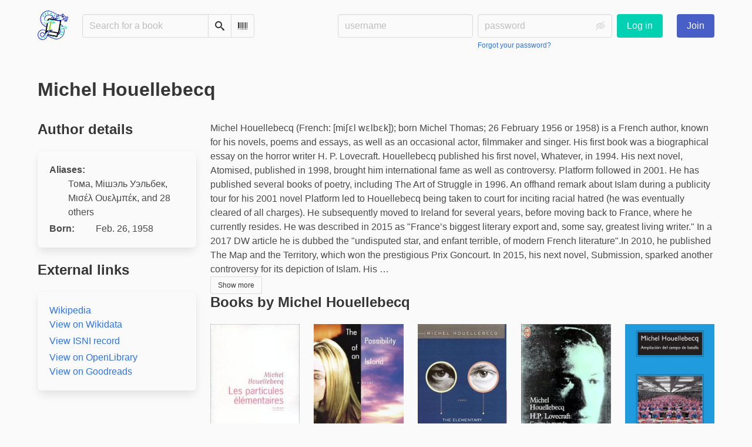

--- FILE ---
content_type: text/html; charset=utf-8
request_url: https://bookwyrm.social/author/2874/s/michel-houellebecq
body_size: 9383
content:





<!DOCTYPE html>
<html lang="en">
<head>
    <title>Michel Houellebecq - BookWyrm</title>
    <meta name="viewport" content="width=device-width, initial-scale=1">
    <link href="https://bookwyrm-social.sfo3.digitaloceanspaces.com/static/css/themes/bookwyrm-light.css" rel="stylesheet" type="text/css" />

    <link rel="search" type="application/opensearchdescription+xml" href="/opensearch.xml" title="BookWyrm search" />

    <link rel="shortcut icon" type="image/x-icon" href="https://bookwyrm-social.sfo3.digitaloceanspaces.com/images/logos/886fa857d5f6b7e9.png">
    <link rel="apple-touch-icon" href="https://bookwyrm-social.sfo3.digitaloceanspaces.com/static/images/logo.png">
    <link rel="manifest" href="/manifest.json" />

    
        



    <meta name="twitter:card" content="summary_large_image">
    <meta name="twitter:image" content="https://bookwyrm-social.sfo3.digitaloceanspaces.com/images/previews/logos/1-d66e8519-390f-4ad7-899d-f23c23e2b53a.jpg">
    <meta name="og:image" content="https://bookwyrm-social.sfo3.digitaloceanspaces.com/images/previews/logos/1-d66e8519-390f-4ad7-899d-f23c23e2b53a.jpg">


<meta name="twitter:title" content="BookWyrm">
<meta name="og:title" content="BookWyrm">


<meta name="twitter:description" content="None">
<meta name="og:description" content="None">
    

    
</head>
<body>

<nav class="navbar" aria-label="main navigation">
    <div class="container">
        
        
        <div class="navbar-brand">
            <a class="navbar-item" href="/">
                <img class="image logo" src="https://bookwyrm-social.sfo3.digitaloceanspaces.com/static/images/logo-small.png" alt="BookWyrm home page" loading="lazy" decoding="async">
            </a>
            <form class="navbar-item column is-align-items-start pt-5" action="/search">
                <div class="field has-addons">
                    <div class="control">
                        
                            
                        
                        <input aria-label="Search for a book" id="tour-search" class="input" type="text" name="q" placeholder="Search for a book" value="" spellcheck="false">
                    </div>
                    <div class="control">
                        <button class="button" type="submit">
                            <span class="icon icon-search" title="Search">
                                <span class="is-sr-only">Search</span>
                            </span>
                        </button>
                    </div>
                    <div class="control">
                        <button class="button" type="button" data-modal-open="barcode-scanner-modal">
                            <span class="icon icon-barcode" title="Scan Barcode" id="tour-barcode">
                                <span class="is-sr-only">Scan Barcode</span>
                            </span>
                        </button>
                    </div>
                </div>
            </form>
            

<div class="modal " id="barcode-scanner-modal">
    <div class="modal-background" data-modal-close></div>
    <div class="modal-card" role="dialog" aria-modal="true" tabindex="-1" aria-described-by="barcode-scanner-modal_header">
        <header class="modal-card-head">
            <h2 class="modal-card-title mb-0" id="barcode-scanner-modal_header">
                
    
        Scan Barcode
    

            </h2>
            <button
                type="button"
                class="delete"
                aria-label="Close"
                data-modal-close
            ></button>
        </header>

        
        <section class="modal-card-body">
            
    <div class="block">
        <div id="barcode-scanner"></div>
    </div>

    <div id="barcode-camera-list" class="select is-small">
        <select>
        </select>
    </div>
    <template id="barcode-grant-access">
        <span class="icon icon-lock"></span>
        <span class="is-size-5">Requesting camera...</span><br/>
        <span>Grant access to the camera to scan a book's barcode.</span>
    </template>
    <template id="barcode-access-denied">
        <span class="icon icon-warning"></span>
        <span class="is-size-5">Access denied</span><br/>
        <span>Could not access camera</span>
    </template>
    <template id="barcode-scanning">
        <span class="icon icon-barcode"></span>
        <span class="is-size-5">Scanning...</span><br/>
        <span>Align your book's barcode with the camera.</span><span class="isbn"></span>
    </template>
    <template id="barcode-found">
        <span class="icon icon-check"></span>
        <span class="is-size-5">ISBN scanned</span><br/>
        Searching for book: <span class="isbn"></span>...
    </template>
    <div id="barcode-status" class="block"></div>

        </section>
        <footer class="modal-card-foot">
            
    <button class="button" type="button" data-modal-close>Cancel</button>

        </footer>
        
    </div>
    <button
        type="button"
        class="modal-close is-large"
        aria-label="Close"
        data-modal-close
    ></button>
</div>


            <button
                type="button"
                tabindex="0"
                class="navbar-burger pulldown-menu my-4 is-flex-touch is-align-items-center is-justify-content-center"
                data-controls="main_nav"
                aria-expanded="false"
                aria-label="Main navigation menu"
            >
                <i class="icon-dots-three-vertical" aria-hidden="true"></i>

                <strong
                    class="is-hidden  tag is-small px-1"
                    data-poll-wrapper
                >
                    <span class="is-sr-only">Notifications</span>
                    <strong data-poll="notifications" class="has-text-white">
                        
                    </strong>
                </strong>
            </button>
        </div>
        <div class="navbar-menu" id="main_nav">
            <div class="navbar-start" id="tour-navbar-start">
                
            </div>

            <div class="navbar-end">
            
                <div class="navbar-item pt-5 pb-0">
                    
                    <div class="columns">
                        <div class="column">
                            <form name="login" method="post" action="/login?next=/author/2874/s/michel-houellebecq">
                                <input type="hidden" name="csrfmiddlewaretoken" value="zFW9iBqBVrvKVYTd6x0mEfPdiovfO1WRpKhzXhj2z7s7JRvcyNis9tGlEkwvfrMd">
                                <div class="columns is-variable is-1">
                                    <div class="column">
                                        <label class="is-sr-only" for="id_localname">Username:</label>
                                        <input type="text" name="localname" maxlength="150" class="input" required="" id="id_localname" placeholder="username">
                                    </div>
                                    <div class="column">
                                        <label class="is-sr-only" for="id_password">Password:</label>
                                        <div class="control has-icons-right">
                                            <input type="password" name="password" maxlength="128" class="input" required="" id="id_password" placeholder="password">
                                            <span data-password-icon data-for="id_password" class="icon is-right is-clickable">
                                                <button type="button" aria-controls="id_password" class="icon-eye-blocked" title="Show/Hide password"></button>
                                            </span>
                                        </div>
                                        <p class="help"><a href="/password-reset">Forgot your password?</a></p>
                                    </div>
                                    <div class="column is-narrow">
                                        <button class="button is-primary" type="submit">Log in</button>
                                    </div>
                                </div>
                            </form>
                        </div>
                        
                        <div class="column is-narrow">
                            <a href="/" class="button is-link">
                                Join
                            </a>
                        </div>
                        
                    </div>
                    
                </div>
                
            </div>
        </div>
        
        
    </div>
</nav>



<main class="section is-flex-grow-1">
    <div class="container">
        
            
            
            
<div class="block">
    <div class="columns is-mobile">
        <div class="column">
            <h1 class="title">Michel Houellebecq</h1>
        </div>
        
    </div>
</div>

<div class="block columns" itemscope itemtype="https://schema.org/Person">
    <meta itemprop="name" content="Michel Houellebecq">

    
    
    
    <div class="column is-3">
        
        <section class="block content">
            <h2 class="title is-4">Author details</h2>
            <dl class="box">
                
                <div class="is-flex is-flex-wrap-wrap mr-1">
                    <dt class="has-text-weight-bold mr-1">Aliases:</dt>
                    <dd>
                        <details><summary><span
            itemprop="alternateName"
        >Тома</span>, 
    
        <span
            itemprop="alternateName"
        >Мішэль Уэльбек</span>, 
    
        <span
            itemprop="alternateName"
        >Μισέλ Ουελμπέκ</span>, and 28 others
        
    
    </summary><span
        itemprop="alternateName"
    >میشێل وێلبێک</span>, 
    
    <span
        itemprop="alternateName"
    >میشل ولبک</span>, 
    
    <span
        itemprop="alternateName"
    >米歇尔·维勒贝克</span>, 
    
    <span
        itemprop="alternateName"
    >Mişel Uelbek</span>, 
    
    <span
        itemprop="alternateName"
    >Michael Houellebecq</span>, 
    
    <span
        itemprop="alternateName"
    >מישל וולבק</span>, 
    
    <span
        itemprop="alternateName"
    >Michel</span>, 
    
    <span
        itemprop="alternateName"
    >Միշել Ուելբեք</span>, 
    
    <span
        itemprop="alternateName"
    >Mïşelʹ Wélʹbek</span>, 
    
    <span
        itemprop="alternateName"
    >ميشال ويلبك</span>, 
    
    <span
        itemprop="alternateName"
    >ミシェル・ウエルベック</span>, 
    
    <span
        itemprop="alternateName"
    >ミシェル ウエルベック</span>, 
    
    <span
        itemprop="alternateName"
    >미셸 우엘벡</span>, 
    
    <span
        itemprop="alternateName"
    >Мишель Уэльбек</span>, 
    
    <span
        itemprop="alternateName"
    >Мішель Уельбек</span>, 
    
    <span
        itemprop="alternateName"
    >Thomas</span>, 
    
    <span
        itemprop="alternateName"
    >미셸우엘벡</span>, 
    
    <span
        itemprop="alternateName"
    >مىيشەل ۋەلبەك</span>, 
    
    <span
        itemprop="alternateName"
    >ਮੀਸ਼ੇਲ ਵੇਲਬੇਕ</span>, 
    
    <span
        itemprop="alternateName"
    >Michel Thomas</span>, 
    
    <span
        itemprop="alternateName"
    >Michel Houellebecq</span>, 
    
    <span
        itemprop="alternateName"
    >Mīšīl Wīlbīk</span>, 
    
    <span
        itemprop="alternateName"
    >മൈക്കൽ ഹൂലെബെക്ക്</span>, 
    
    <span
        itemprop="alternateName"
    >Mīšāl Wīlibīk</span>, 
    
    <span
        itemprop="alternateName"
    >Мишел Уелбек</span>, 
    
    <span
        itemprop="alternateName"
    >მიშელ უელბეკი</span>, 
    
    <span
        itemprop="alternateName"
    >Mišelʹ Uėlʹbek</span>, 
    
    <span
        itemprop="alternateName"
    >Mišels Velbeks</span></details>

                    </dd>
                </div>
                

                
                <div class="is-flex mt-1">
                    <dt class="has-text-weight-bold mr-1">Born:</dt>
                    <dd itemprop="birthDate">Feb. 26, 1958</dd>
                </div>
                

                
            </dl>
        </section>
        

        
        <section>
            <h2 class="title is-4">External links</h2>
            <div class="box">
                
                <div>
                    <a itemprop="sameAs" href="https://ar.wikipedia.org/wiki/ميشال_ويلبك" rel="nofollow noopener noreferrer" target="_blank">
                        Wikipedia
                    </a>
                </div>
                

                
                <div>
                    <a itemprop="sameAs" href="https://www.wikidata.org/wiki/Q103114" rel="nofollow noopener noreferrer" target="_blank">
                        View on Wikidata
                    </a>
                </div>
                 

                

                
                <div class="mt-1">
                    <a itemprop="sameAs" href="https://isni.org/isni/000000012137320X" rel="nofollow noopener noreferrer" target="_blank">
                        View ISNI record
                    </a>
                </div>
                

                

                
                
                <div class="mt-1 is-flex">
                    <a class="mr-3" itemprop="sameAs" href="https://openlibrary.org/authors/OL300477A" target="_blank" rel="nofollow noopener noreferrer">
                        View on OpenLibrary
                    </a>
                    
                </div>
                

                

                

                
                <div>
                    <a itemprop="sameAs" href="https://www.goodreads.com/author/show/32878" target="_blank" rel="nofollow noopener noreferrer">
                        View on Goodreads
                    </a>
                </div>
                
            </div>
        </section>
        
    </div>
    

    <div class="column">
        
        





    
        
            
                
                    <div id="hide_full_038d137cc-5759-4cad-8dbd-3defd8003aa9">
                        <div class="content" id="trimmed_038d137cc-5759-4cad-8dbd-3defd8003aa9">
                            <div dir="auto" class="preserve-whitespace"><p>Michel Houellebecq (French: [miʃɛl wɛlbɛk]); born Michel Thomas; 26 February 1956 or 1958) is a French author, known for his novels, poems and essays, as well as an occasional actor, filmmaker and singer. His first book was a biographical essay on the horror writer H. P. Lovecraft. Houellebecq published his first novel, Whatever, in 1994. His next novel, Atomised, published in 1998, brought him international fame as well as controversy. Platform followed in 2001. He has published several books of poetry, including The Art of Struggle in 1996. An offhand remark about Islam during a publicity tour for his 2001 novel Platform led to Houellebecq being taken to court for inciting racial hatred (he was eventually cleared of all charges). He subsequently moved to Ireland for several years, before moving back to France, where he currently resides. He was described in 2015 as &quot;France’s biggest literary export and, some say, greatest living writer.&quot; In a 2017 DW article he is dubbed the &quot;undisputed star, and enfant terrible, of modern French literature&quot;.In 2010, he published The Map and the Territory, which won the prestigious Prix Goncourt. In 2015, his next novel, Submission, sparked another controversy for its depiction of Islam. His …</p></div>

                            <div>
                            
                                
                                

<button
    
        type="button"
    
    class="button is-small hide-active"
    data-controls="full_038d137cc-5759-4cad-8dbd-3defd8003aa9"
    
    
    
    aria-pressed="false"
    
    >

    
    <span>Show more</span>
    
</button>



                            
                            </div>
                        </div>
                    </div>
                    
                    <div id="full_038d137cc-5759-4cad-8dbd-3defd8003aa9" class="is-hidden">
                        <div class="content">
                            <div
                                dir="auto"
                                class="preserve-whitespace"
                                
                            >
                                <p>Michel Houellebecq (French: [miʃɛl wɛlbɛk]); born Michel Thomas; 26 February 1956 or 1958) is a French author, known for his novels, poems and essays, as well as an occasional actor, filmmaker and singer.
His first book was a biographical essay on the horror writer H. P. Lovecraft. Houellebecq published his first novel, Whatever, in 1994. His next novel, Atomised, published in 1998, brought him international fame as well as controversy. Platform followed in 2001. He has published several books of poetry, including The Art of Struggle in 1996.
An offhand remark about Islam during a publicity tour for his 2001 novel Platform led to Houellebecq being taken to court for inciting racial hatred (he was eventually cleared of all charges). He subsequently moved to Ireland for several years, before moving back to France, where he currently resides. He was described in 2015 as "France’s biggest literary export and, some say, greatest living writer." In a 2017 DW article he is dubbed the "undisputed star, and enfant terrible, of modern French literature".In 2010, he published The Map and the Territory, which won the prestigious Prix Goncourt. In 2015, his next novel, Submission, sparked another controversy for its depiction of Islam. His latest novel, Serotonin, was published in 2019.</p>
                            </div>

                            <div>
                                
                                

<button
    
        type="button"
    
    class="button is-small hide-inactive"
    data-controls="full_038d137cc-5759-4cad-8dbd-3defd8003aa9"
    
    
    
    aria-pressed="false"
    
    >

    
    <span>Show less</span>
    
</button>



                            </div>
                        </div>
                    </div>
                    
                
            
        
    


        

        <h2 class="title is-4">Books by Michel Houellebecq</h2>
        <div class="columns is-multiline is-mobile">
        
        
            <div class="column is-one-fifth-tablet is-half-mobile is-flex is-flex-direction-column">
                <div class="is-flex-grow-1 mb-3">
                    



    
        <a href="/book/18569/s/les-particules-élémentaires">
            <picture class="cover-container is-w-l-mobile is-w-auto align to-b to-l"><img
                alt="Michel Houellebecq: Les particules élémentaires (French language, 1998, Flammarion)"
                class="book-cover"
                itemprop="thumbnailUrl"
                src="https://bookwyrm-social.sfo3.digitaloceanspaces.com/images/covers/970997-M_i77vvSH.jpg"
            ></picture>

        </a>

        <span class="stars tag"><button type="button" data-controls="rating-0d8a9c412-727e-4399-a2d9-323217969ffb" id="rating-button-0d8a9c412-727e-4399-a2d9-323217969ffb" aria-pressed="false" data-disappear><em>Show rating </em></button><span class="is-hidden" id="rating-0d8a9c412-727e-4399-a2d9-323217969ffb"><span class="is-sr-only">
                3 stars
            </span><span
                    class="
                        icon is-small mr-1
                        icon-star-full
                    "
                    aria-hidden="true"
                ></span><span
                    class="
                        icon is-small mr-1
                        icon-star-full
                    "
                    aria-hidden="true"
                ></span><span
                    class="
                        icon is-small mr-1
                        icon-star-full
                    "
                    aria-hidden="true"
                ></span><span
                    class="
                        icon is-small mr-1
                        icon-star-empty
                    "
                    aria-hidden="true"
                ></span><span
                    class="
                        icon is-small mr-1
                        icon-star-empty
                    "
                    aria-hidden="true"
                ></span></span></span>


        <h3 class="title is-6">
            <a href="/book/18569/s/les-particules-élémentaires">Les particules élémentaires</a>
        </h3>

        
            <p class="subtitle is-6">
                by
                <a
        href="/author/2874/s/michel-houellebecq"
        class="author "
        itemprop="author"
        itemscope
        itemtype="https://schema.org/Thing"
    ><span
        itemprop="name"
        >Michel Houellebecq</span></a>

            </p>
        
    


                </div>
                




            </div>
        
        
        
            <div class="column is-one-fifth-tablet is-half-mobile is-flex is-flex-direction-column">
                <div class="is-flex-grow-1 mb-3">
                    



    
        <a href="/book/29542/s/the-possibility-of-an-island">
            <picture class="cover-container is-w-l-mobile is-w-auto align to-b to-l"><img
                alt="Michel Houellebecq: The possibility of an island (2006, Alfred A. Knopf)"
                class="book-cover"
                itemprop="thumbnailUrl"
                src="https://bookwyrm-social.sfo3.digitaloceanspaces.com/images/covers/167117-M_DmIqFGc.jpg"
            ></picture>

        </a>

        <span class="stars tag"><button type="button" data-controls="rating-0c88a80bd-0dd9-4532-95c5-be800a136447" id="rating-button-0c88a80bd-0dd9-4532-95c5-be800a136447" aria-pressed="false" data-disappear><em>Show rating </em></button><span class="is-hidden" id="rating-0c88a80bd-0dd9-4532-95c5-be800a136447"><span class="is-sr-only">
                4 stars
            </span><span
                    class="
                        icon is-small mr-1
                        icon-star-full
                    "
                    aria-hidden="true"
                ></span><span
                    class="
                        icon is-small mr-1
                        icon-star-full
                    "
                    aria-hidden="true"
                ></span><span
                    class="
                        icon is-small mr-1
                        icon-star-full
                    "
                    aria-hidden="true"
                ></span><span
                    class="
                        icon is-small mr-1
                        icon-star-half
                    "
                    aria-hidden="true"
                ></span><span
                    class="
                        icon is-small mr-1
                        icon-star-empty
                    "
                    aria-hidden="true"
                ></span></span></span>


        <h3 class="title is-6">
            <a href="/book/29542/s/the-possibility-of-an-island">The possibility of an island</a>
        </h3>

        
            <p class="subtitle is-6">
                by
                <a
        href="/author/2874/s/michel-houellebecq"
        class="author "
        itemprop="author"
        itemscope
        itemtype="https://schema.org/Thing"
    ><span
        itemprop="name"
        >Michel Houellebecq</span></a>

            </p>
        
    


                </div>
                




            </div>
        
        
        
            <div class="column is-one-fifth-tablet is-half-mobile is-flex is-flex-direction-column">
                <div class="is-flex-grow-1 mb-3">
                    



    
        <a href="/book/28663/s/the-elementary-particles">
            <picture class="cover-container is-w-l-mobile is-w-auto align to-b to-l"><img
                alt="Michel Houellebecq: The elementary particles (2000, Knopf)"
                class="book-cover"
                itemprop="thumbnailUrl"
                src="https://bookwyrm-social.sfo3.digitaloceanspaces.com/images/covers/225969-M.jpg"
            ></picture>

        </a>

        <span class="stars tag"><button type="button" data-controls="rating-014f05c72-93f8-4eda-8f8d-6481dee3843a" id="rating-button-014f05c72-93f8-4eda-8f8d-6481dee3843a" aria-pressed="false" data-disappear><em>Show rating </em></button><span class="is-hidden" id="rating-014f05c72-93f8-4eda-8f8d-6481dee3843a"><span class="is-sr-only">
                4 stars
            </span><span
                    class="
                        icon is-small mr-1
                        icon-star-full
                    "
                    aria-hidden="true"
                ></span><span
                    class="
                        icon is-small mr-1
                        icon-star-full
                    "
                    aria-hidden="true"
                ></span><span
                    class="
                        icon is-small mr-1
                        icon-star-full
                    "
                    aria-hidden="true"
                ></span><span
                    class="
                        icon is-small mr-1
                        icon-star-half
                    "
                    aria-hidden="true"
                ></span><span
                    class="
                        icon is-small mr-1
                        icon-star-empty
                    "
                    aria-hidden="true"
                ></span></span></span>


        <h3 class="title is-6">
            <a href="/book/28663/s/the-elementary-particles">The elementary particles</a>
        </h3>

        
            <p class="subtitle is-6">
                by
                <a
        href="/author/2874/s/michel-houellebecq"
        class="author "
        itemprop="author"
        itemscope
        itemtype="https://schema.org/Thing"
    ><span
        itemprop="name"
        >Michel Houellebecq</span></a>

            </p>
        
    


                </div>
                




            </div>
        
        
        
            <div class="column is-one-fifth-tablet is-half-mobile is-flex is-flex-direction-column">
                <div class="is-flex-grow-1 mb-3">
                    



    
        <a href="/book/36852/s/hp-lovecraft-contre-le-monde-contre-la-vie">
            <picture class="cover-container is-w-l-mobile is-w-auto align to-b to-l"><img
                alt="Michel Houellebecq: H.P. Lovecraft : Contre le monde, contre la vie (Paperback, Français language, 1999, J&#x27;ai Lu)"
                class="book-cover"
                itemprop="thumbnailUrl"
                src="https://bookwyrm-social.sfo3.digitaloceanspaces.com/images/covers/fd51f8eb-5648-455e-b2d1-9f3df1485561.jpeg"
            ></picture>

        </a>

        <span class="stars tag"><button type="button" data-controls="rating-0fe3e3d90-570a-4fe5-9d3d-fabb77c5e9f7" id="rating-button-0fe3e3d90-570a-4fe5-9d3d-fabb77c5e9f7" aria-pressed="false" data-disappear><em>Show rating </em></button><span class="is-hidden" id="rating-0fe3e3d90-570a-4fe5-9d3d-fabb77c5e9f7"><span class="is-sr-only">
                4 stars
            </span><span
                    class="
                        icon is-small mr-1
                        icon-star-full
                    "
                    aria-hidden="true"
                ></span><span
                    class="
                        icon is-small mr-1
                        icon-star-full
                    "
                    aria-hidden="true"
                ></span><span
                    class="
                        icon is-small mr-1
                        icon-star-full
                    "
                    aria-hidden="true"
                ></span><span
                    class="
                        icon is-small mr-1
                        icon-star-full
                    "
                    aria-hidden="true"
                ></span><span
                    class="
                        icon is-small mr-1
                        icon-star-empty
                    "
                    aria-hidden="true"
                ></span></span></span>


        <h3 class="title is-6">
            <a href="/book/36852/s/hp-lovecraft-contre-le-monde-contre-la-vie">H.P. Lovecraft : Contre le monde, contre la vie</a>
        </h3>

        
            <p class="subtitle is-6">
                by
                <a
        href="/author/2874/s/michel-houellebecq"
        class="author "
        itemprop="author"
        itemscope
        itemtype="https://schema.org/Thing"
    ><span
        itemprop="name"
        >Michel Houellebecq</span></a>

            </p>
        
    


                </div>
                




            </div>
        
        
        
            <div class="column is-one-fifth-tablet is-half-mobile is-flex is-flex-direction-column">
                <div class="is-flex-grow-1 mb-3">
                    



    
        <a href="/book/121052/s/ampliacion-del-campo-de-batalla">
            <picture class="cover-container is-w-l-mobile is-w-auto align to-b to-l"><img
                alt="Michel Houellebecq: Ampliacion del Campo de Batalla (Paperback, Spanish language, 2001, Anagrama)"
                class="book-cover"
                itemprop="thumbnailUrl"
                src="https://bookwyrm-social.sfo3.digitaloceanspaces.com/images/covers/a1d1cc92-2cae-4be1-a4f7-2ffeed9fa42f.jpeg"
            ></picture>

        </a>

        <span class="stars tag"><button type="button" data-controls="rating-08a668720-5bd5-49b4-9b1a-821738f42cbb" id="rating-button-08a668720-5bd5-49b4-9b1a-821738f42cbb" aria-pressed="false" data-disappear><em>Show rating </em></button><span class="is-hidden" id="rating-08a668720-5bd5-49b4-9b1a-821738f42cbb"><span class="is-sr-only">
                4 stars
            </span><span
                    class="
                        icon is-small mr-1
                        icon-star-full
                    "
                    aria-hidden="true"
                ></span><span
                    class="
                        icon is-small mr-1
                        icon-star-full
                    "
                    aria-hidden="true"
                ></span><span
                    class="
                        icon is-small mr-1
                        icon-star-full
                    "
                    aria-hidden="true"
                ></span><span
                    class="
                        icon is-small mr-1
                        icon-star-half
                    "
                    aria-hidden="true"
                ></span><span
                    class="
                        icon is-small mr-1
                        icon-star-empty
                    "
                    aria-hidden="true"
                ></span></span></span>


        <h3 class="title is-6">
            <a href="/book/121052/s/ampliacion-del-campo-de-batalla">Ampliacion del Campo de Batalla</a>
        </h3>

        
            <p class="subtitle is-6">
                by
                <a
        href="/author/2874/s/michel-houellebecq"
        class="author "
        itemprop="author"
        itemscope
        itemtype="https://schema.org/Thing"
    ><span
        itemprop="name"
        >Michel Houellebecq</span></a>

            </p>
        
    


                </div>
                




            </div>
        
        
        
            <div class="column is-one-fifth-tablet is-half-mobile is-flex is-flex-direction-column">
                <div class="is-flex-grow-1 mb-3">
                    



    
        <a href="/book/132621/s/atomised">
            <picture class="cover-container is-w-l-mobile is-w-auto align to-b to-l"><img
                alt="Michel Houellebecq: Atomised (Paperback, 2001, Vintage)"
                class="book-cover"
                itemprop="thumbnailUrl"
                src="https://bookwyrm-social.sfo3.digitaloceanspaces.com/images/covers/784015e0-ab7b-4972-a418-c1536ea3e0f8.jpg"
            ></picture>

        </a>

        <span class="stars tag"><button type="button" data-controls="rating-0275cbbbb-e00a-4e55-ba83-532338da054d" id="rating-button-0275cbbbb-e00a-4e55-ba83-532338da054d" aria-pressed="false" data-disappear><em>Show rating </em></button><span class="is-hidden" id="rating-0275cbbbb-e00a-4e55-ba83-532338da054d"><span class="is-sr-only">
                3 stars
            </span><span
                    class="
                        icon is-small mr-1
                        icon-star-full
                    "
                    aria-hidden="true"
                ></span><span
                    class="
                        icon is-small mr-1
                        icon-star-full
                    "
                    aria-hidden="true"
                ></span><span
                    class="
                        icon is-small mr-1
                        icon-star-full
                    "
                    aria-hidden="true"
                ></span><span
                    class="
                        icon is-small mr-1
                        icon-star-empty
                    "
                    aria-hidden="true"
                ></span><span
                    class="
                        icon is-small mr-1
                        icon-star-empty
                    "
                    aria-hidden="true"
                ></span></span></span>


        <h3 class="title is-6">
            <a href="/book/132621/s/atomised">Atomised</a>
        </h3>

        
            <p class="subtitle is-6">
                by
                <a
        href="/author/2874/s/michel-houellebecq"
        class="author "
        itemprop="author"
        itemscope
        itemtype="https://schema.org/Thing"
    ><span
        itemprop="name"
        >Michel Houellebecq</span></a>

            </p>
        
    


                </div>
                




            </div>
        
        
        
            <div class="column is-one-fifth-tablet is-half-mobile is-flex is-flex-direction-column">
                <div class="is-flex-grow-1 mb-3">
                    



    
        <a href="/book/149351/s/la-carte-et-le-territoire">
            <picture class="cover-container is-w-l-mobile is-w-auto align to-b to-l"><img
                alt="Michel Houellebecq: La carte et le territoire (French language, 2010, Flammarion)"
                class="book-cover"
                itemprop="thumbnailUrl"
                src="https://bookwyrm-social.sfo3.digitaloceanspaces.com/images/covers/7771688c-1954-4da7-9b90-394a42119fd5.jpeg"
            ></picture>

        </a>

        <span class="stars tag"><button type="button" data-controls="rating-07993e3f7-cbee-4a13-8357-87afdc019900" id="rating-button-07993e3f7-cbee-4a13-8357-87afdc019900" aria-pressed="false" data-disappear><em>Show rating </em></button><span class="is-hidden" id="rating-07993e3f7-cbee-4a13-8357-87afdc019900"><span class="is-sr-only">
                4 stars
            </span><span
                    class="
                        icon is-small mr-1
                        icon-star-full
                    "
                    aria-hidden="true"
                ></span><span
                    class="
                        icon is-small mr-1
                        icon-star-full
                    "
                    aria-hidden="true"
                ></span><span
                    class="
                        icon is-small mr-1
                        icon-star-full
                    "
                    aria-hidden="true"
                ></span><span
                    class="
                        icon is-small mr-1
                        icon-star-half
                    "
                    aria-hidden="true"
                ></span><span
                    class="
                        icon is-small mr-1
                        icon-star-empty
                    "
                    aria-hidden="true"
                ></span></span></span>


        <h3 class="title is-6">
            <a href="/book/149351/s/la-carte-et-le-territoire">La carte et le territoire</a>
        </h3>

        
            <p class="subtitle is-6">
                by
                <a
        href="/author/2874/s/michel-houellebecq"
        class="author "
        itemprop="author"
        itemscope
        itemtype="https://schema.org/Thing"
    ><span
        itemprop="name"
        >Michel Houellebecq</span></a>

            </p>
        
    


                </div>
                




            </div>
        
        
        
            <div class="column is-one-fifth-tablet is-half-mobile is-flex is-flex-direction-column">
                <div class="is-flex-grow-1 mb-3">
                    



    
        <a href="/book/192942/s/whatever">
            <picture class="cover-container is-w-l-mobile is-w-auto align to-b to-l"><img
                alt="Michel Houellebecq: Whatever (Paperback, 1999, Serpent&#x27;s Tail)"
                class="book-cover"
                itemprop="thumbnailUrl"
                src="https://bookwyrm-social.sfo3.digitaloceanspaces.com/images/covers/226ec9eb-fcf8-4e91-85da-bbd29fef8fd1.jpg"
            ></picture>

        </a>

        <span class="stars tag"><button type="button" data-controls="rating-0ccfcd82e-65b9-4747-9f86-b0d5a6d7b496" id="rating-button-0ccfcd82e-65b9-4747-9f86-b0d5a6d7b496" aria-pressed="false" data-disappear><em>Show rating </em></button><span class="is-hidden" id="rating-0ccfcd82e-65b9-4747-9f86-b0d5a6d7b496"><span class="is-sr-only">
                4 stars
            </span><span
                    class="
                        icon is-small mr-1
                        icon-star-full
                    "
                    aria-hidden="true"
                ></span><span
                    class="
                        icon is-small mr-1
                        icon-star-full
                    "
                    aria-hidden="true"
                ></span><span
                    class="
                        icon is-small mr-1
                        icon-star-full
                    "
                    aria-hidden="true"
                ></span><span
                    class="
                        icon is-small mr-1
                        icon-star-half
                    "
                    aria-hidden="true"
                ></span><span
                    class="
                        icon is-small mr-1
                        icon-star-empty
                    "
                    aria-hidden="true"
                ></span></span></span>


        <h3 class="title is-6">
            <a href="/book/192942/s/whatever">Whatever</a>
        </h3>

        
            <p class="subtitle is-6">
                by
                <a
        href="/author/2874/s/michel-houellebecq"
        class="author "
        itemprop="author"
        itemscope
        itemtype="https://schema.org/Thing"
    ><span
        itemprop="name"
        >Michel Houellebecq</span></a>

            </p>
        
    


                </div>
                




            </div>
        
        
        
            <div class="column is-one-fifth-tablet is-half-mobile is-flex is-flex-direction-column">
                <div class="is-flex-grow-1 mb-3">
                    



    
        <a href="/book/2036654/s/podreditev">
            <picture class="cover-container is-w-l-mobile is-w-auto align to-b to-l"><img
                alt="Michel Houellebecq, Mojca Medvedšek: Podreditev (Hardcover, Slovenian language, 2016, Cankarjeva Založba)"
                class="book-cover"
                itemprop="thumbnailUrl"
                src="https://bookwyrm-social.sfo3.digitaloceanspaces.com/images/covers/cc1e1537-5203-41fe-aeaa-cb9f8f16b282.jpeg"
            ></picture>

        </a>

        <span class="stars tag"><button type="button" data-controls="rating-0d09829a2-a25c-47bc-949f-f443bab5eed9" id="rating-button-0d09829a2-a25c-47bc-949f-f443bab5eed9" aria-pressed="false" data-disappear><em>Show rating </em></button><span class="is-hidden" id="rating-0d09829a2-a25c-47bc-949f-f443bab5eed9"><span class="is-sr-only">
                3 stars
            </span><span
                    class="
                        icon is-small mr-1
                        icon-star-full
                    "
                    aria-hidden="true"
                ></span><span
                    class="
                        icon is-small mr-1
                        icon-star-full
                    "
                    aria-hidden="true"
                ></span><span
                    class="
                        icon is-small mr-1
                        icon-star-full
                    "
                    aria-hidden="true"
                ></span><span
                    class="
                        icon is-small mr-1
                        icon-star-empty
                    "
                    aria-hidden="true"
                ></span><span
                    class="
                        icon is-small mr-1
                        icon-star-empty
                    "
                    aria-hidden="true"
                ></span></span></span>


        <h3 class="title is-6">
            <a href="/book/2036654/s/podreditev">Podreditev</a>
        </h3>

        
            <p class="subtitle is-6">
                by
                <a
        href="/author/2874/s/michel-houellebecq"
        class="author "
        itemprop="author"
        itemscope
        itemtype="https://schema.org/Thing"
    ><span
        itemprop="name"
        >Michel Houellebecq</span></a>, 

    <a
        href="/author/381265/s/mojca-medvedšek"
        class="author "
        itemprop="author"
        itemscope
        itemtype="https://schema.org/Thing"
    ><span
        itemprop="name"
        >Mojca Medvedšek</span></a>

            </p>
        
    


                </div>
                




            </div>
        
        
        
            <div class="column is-one-fifth-tablet is-half-mobile is-flex is-flex-direction-column">
                <div class="is-flex-grow-1 mb-3">
                    



    
        <a href="/book/192993/s/platform">
            <picture class="cover-container is-w-l-mobile is-w-auto align to-b to-l"><img
                alt="Michel Houellebecq, Frank Wynne: Platform (Paperback, 2004, Vintage)"
                class="book-cover"
                itemprop="thumbnailUrl"
                src="https://bookwyrm-social.sfo3.digitaloceanspaces.com/images/covers/d44933c2-84dd-4b89-a5c3-4ec6566ffc58.jpeg"
            ></picture>

        </a>

        <span class="stars tag"><button type="button" data-controls="rating-0692987f0-a1b5-403d-881b-475c12734b74" id="rating-button-0692987f0-a1b5-403d-881b-475c12734b74" aria-pressed="false" data-disappear><em>Show rating </em></button><span class="is-hidden" id="rating-0692987f0-a1b5-403d-881b-475c12734b74"><span class="is-sr-only">
                3 stars
            </span><span
                    class="
                        icon is-small mr-1
                        icon-star-full
                    "
                    aria-hidden="true"
                ></span><span
                    class="
                        icon is-small mr-1
                        icon-star-full
                    "
                    aria-hidden="true"
                ></span><span
                    class="
                        icon is-small mr-1
                        icon-star-full
                    "
                    aria-hidden="true"
                ></span><span
                    class="
                        icon is-small mr-1
                        icon-star-empty
                    "
                    aria-hidden="true"
                ></span><span
                    class="
                        icon is-small mr-1
                        icon-star-empty
                    "
                    aria-hidden="true"
                ></span></span></span>


        <h3 class="title is-6">
            <a href="/book/192993/s/platform">Platform</a>
        </h3>

        
            <p class="subtitle is-6">
                by
                <a
        href="/author/2874/s/michel-houellebecq"
        class="author "
        itemprop="author"
        itemscope
        itemtype="https://schema.org/Thing"
    ><span
        itemprop="name"
        >Michel Houellebecq</span></a>, 

    <a
        href="/author/22446/s/frank-wynne"
        class="author "
        itemprop="author"
        itemscope
        itemtype="https://schema.org/Thing"
    ><span
        itemprop="name"
        >Frank Wynne</span></a>

            </p>
        
    


                </div>
                




            </div>
        
        
        
            <div class="column is-one-fifth-tablet is-half-mobile is-flex is-flex-direction-column">
                <div class="is-flex-grow-1 mb-3">
                    



    
        <a href="/book/197574/s/lanzarote">
            <picture class="cover-container is-w-l-mobile is-w-auto align to-b to-l"><img
                alt="Michel Houellebecq: Lanzarote (Paperback, 2021, J&#x27;AI LU)"
                class="book-cover"
                itemprop="thumbnailUrl"
                src="https://bookwyrm-social.sfo3.digitaloceanspaces.com/images/covers/9946d4e0-45c9-4f39-920e-c2d0bcac39b5.jpeg"
            ></picture>

        </a>

        <span class="stars tag"><button type="button" data-controls="rating-0696041e7-eb9b-4f85-bc29-abb162cb9798" id="rating-button-0696041e7-eb9b-4f85-bc29-abb162cb9798" aria-pressed="false" data-disappear><em>Show rating </em></button><span class="is-hidden" id="rating-0696041e7-eb9b-4f85-bc29-abb162cb9798"><span class="is-sr-only">
                3 stars
            </span><span
                    class="
                        icon is-small mr-1
                        icon-star-full
                    "
                    aria-hidden="true"
                ></span><span
                    class="
                        icon is-small mr-1
                        icon-star-full
                    "
                    aria-hidden="true"
                ></span><span
                    class="
                        icon is-small mr-1
                        icon-star-full
                    "
                    aria-hidden="true"
                ></span><span
                    class="
                        icon is-small mr-1
                        icon-star-empty
                    "
                    aria-hidden="true"
                ></span><span
                    class="
                        icon is-small mr-1
                        icon-star-empty
                    "
                    aria-hidden="true"
                ></span></span></span>


        <h3 class="title is-6">
            <a href="/book/197574/s/lanzarote">Lanzarote</a>
        </h3>

        
            <p class="subtitle is-6">
                by
                <a
        href="/author/2874/s/michel-houellebecq"
        class="author "
        itemprop="author"
        itemscope
        itemtype="https://schema.org/Thing"
    ><span
        itemprop="name"
        >Michel Houellebecq</span></a>

            </p>
        
    


                </div>
                




            </div>
        
        
        
            <div class="column is-one-fifth-tablet is-half-mobile is-flex is-flex-direction-column">
                <div class="is-flex-grow-1 mb-3">
                    



    
        <a href="/book/979776/s/en-présence-de-schopenhauer">
            <picture class="cover-container is-w-l-mobile is-w-auto align to-b to-l"><img
                alt="Michel Houellebecq, Andrew Brown: En présence de Schopenhauer (Paperback, French language, 2017, Ud-Union Distribution)"
                class="book-cover"
                itemprop="thumbnailUrl"
                src="https://bookwyrm-social.sfo3.digitaloceanspaces.com/images/covers/0e5ff674-aadc-4cc5-ab11-6b87dbfa98e6.jpeg"
            ></picture>

        </a>

        <span class="stars tag"><button type="button" data-controls="rating-0fc93e516-8bcd-4627-8421-5bf12a54ceee" id="rating-button-0fc93e516-8bcd-4627-8421-5bf12a54ceee" aria-pressed="false" data-disappear><em>Show rating </em></button><span class="is-hidden" id="rating-0fc93e516-8bcd-4627-8421-5bf12a54ceee"><span class="is-sr-only">
                3 stars
            </span><span
                    class="
                        icon is-small mr-1
                        icon-star-full
                    "
                    aria-hidden="true"
                ></span><span
                    class="
                        icon is-small mr-1
                        icon-star-full
                    "
                    aria-hidden="true"
                ></span><span
                    class="
                        icon is-small mr-1
                        icon-star-full
                    "
                    aria-hidden="true"
                ></span><span
                    class="
                        icon is-small mr-1
                        icon-star-empty
                    "
                    aria-hidden="true"
                ></span><span
                    class="
                        icon is-small mr-1
                        icon-star-empty
                    "
                    aria-hidden="true"
                ></span></span></span>


        <h3 class="title is-6">
            <a href="/book/979776/s/en-présence-de-schopenhauer">En présence de Schopenhauer</a>
        </h3>

        
            <p class="subtitle is-6">
                by
                <a
        href="/author/2874/s/michel-houellebecq"
        class="author "
        itemprop="author"
        itemscope
        itemtype="https://schema.org/Thing"
    ><span
        itemprop="name"
        >Michel Houellebecq</span></a>, 

    <a
        href="/author/28813/s/andrew-brown"
        class="author "
        itemprop="author"
        itemscope
        itemtype="https://schema.org/Thing"
    ><span
        itemprop="name"
        >Andrew Brown</span></a>

            </p>
        
    


                </div>
                




            </div>
        
        
        
            <div class="column is-one-fifth-tablet is-half-mobile is-flex is-flex-direction-column">
                <div class="is-flex-grow-1 mb-3">
                    



    
        <a href="/book/196509/s/serotonin">
            <picture class="cover-container is-w-l-mobile is-w-auto align to-b to-l"><img
                alt="Michel Houellebecq: Serotonin (Hardcover, 2019, Farrar, Straus And Giroux)"
                class="book-cover"
                itemprop="thumbnailUrl"
                src="https://bookwyrm-social.sfo3.digitaloceanspaces.com/images/covers/2cd21f0a-fda7-4730-bb99-688ea05a0f6b.jpeg"
            ></picture>

        </a>

        <span class="stars tag"><button type="button" data-controls="rating-0c60db759-6b06-4a5c-883d-33b74463a6dc" id="rating-button-0c60db759-6b06-4a5c-883d-33b74463a6dc" aria-pressed="false" data-disappear><em>Show rating </em></button><span class="is-hidden" id="rating-0c60db759-6b06-4a5c-883d-33b74463a6dc"><span class="is-sr-only">
                4 stars
            </span><span
                    class="
                        icon is-small mr-1
                        icon-star-full
                    "
                    aria-hidden="true"
                ></span><span
                    class="
                        icon is-small mr-1
                        icon-star-full
                    "
                    aria-hidden="true"
                ></span><span
                    class="
                        icon is-small mr-1
                        icon-star-full
                    "
                    aria-hidden="true"
                ></span><span
                    class="
                        icon is-small mr-1
                        icon-star-full
                    "
                    aria-hidden="true"
                ></span><span
                    class="
                        icon is-small mr-1
                        icon-star-empty
                    "
                    aria-hidden="true"
                ></span></span></span>


        <h3 class="title is-6">
            <a href="/book/196509/s/serotonin">Serotonin</a>
        </h3>

        
            <p class="subtitle is-6">
                by
                <a
        href="/author/2874/s/michel-houellebecq"
        class="author "
        itemprop="author"
        itemscope
        itemtype="https://schema.org/Thing"
    ><span
        itemprop="name"
        >Michel Houellebecq</span></a>

            </p>
        
    


                </div>
                




            </div>
        
        
        
            <div class="column is-one-fifth-tablet is-half-mobile is-flex is-flex-direction-column">
                <div class="is-flex-grow-1 mb-3">
                    



    
        <a href="/book/210951/s/submission">
            <picture class="cover-container is-w-l-mobile is-w-auto align to-b to-l"><img
                alt="Michel Houellebecq: Submission (2015)"
                class="book-cover"
                itemprop="thumbnailUrl"
                src="https://bookwyrm-social.sfo3.digitaloceanspaces.com/images/covers/98c49de2-1fdb-4d20-b9d3-0dc2970c5d23.jpeg"
            ></picture>

        </a>

        <span class="stars tag"><button type="button" data-controls="rating-0af0a2819-b380-47e0-89eb-df9b6a7f0f6b" id="rating-button-0af0a2819-b380-47e0-89eb-df9b6a7f0f6b" aria-pressed="false" data-disappear><em>Show rating </em></button><span class="is-hidden" id="rating-0af0a2819-b380-47e0-89eb-df9b6a7f0f6b"><span class="is-sr-only">
                4 stars
            </span><span
                    class="
                        icon is-small mr-1
                        icon-star-full
                    "
                    aria-hidden="true"
                ></span><span
                    class="
                        icon is-small mr-1
                        icon-star-full
                    "
                    aria-hidden="true"
                ></span><span
                    class="
                        icon is-small mr-1
                        icon-star-full
                    "
                    aria-hidden="true"
                ></span><span
                    class="
                        icon is-small mr-1
                        icon-star-full
                    "
                    aria-hidden="true"
                ></span><span
                    class="
                        icon is-small mr-1
                        icon-star-empty
                    "
                    aria-hidden="true"
                ></span></span></span>


        <h3 class="title is-6">
            <a href="/book/210951/s/submission">Submission</a>
        </h3>

        
            <p class="subtitle is-6">
                by
                <a
        href="/author/2874/s/michel-houellebecq"
        class="author "
        itemprop="author"
        itemscope
        itemtype="https://schema.org/Thing"
    ><span
        itemprop="name"
        >Michel Houellebecq</span></a>

            </p>
        
    


                </div>
                




            </div>
        
        
        
            <div class="column is-one-fifth-tablet is-half-mobile is-flex is-flex-direction-column">
                <div class="is-flex-grow-1 mb-3">
                    



    
        <a href="/book/278438/s/les-particules-elementaires">
            <picture class="cover-container is-w-l-mobile is-w-auto align to-b to-l"><img
                alt="Michel Houellebecq: Les Particules Elementaires (Paperback, 2010, J&#x27;ai lu, Brand: J&#x27;Ai Lu)"
                class="book-cover"
                itemprop="thumbnailUrl"
                src="https://bookwyrm-social.sfo3.digitaloceanspaces.com/images/covers/24781103-886b-4dd1-bed2-fd7676f82da6.jpeg"
            ></picture>

        </a>

        <span class="stars tag"><button type="button" data-controls="rating-09a7b1b45-aba0-4d5a-9b8a-1b0a9b4d4b52" id="rating-button-09a7b1b45-aba0-4d5a-9b8a-1b0a9b4d4b52" aria-pressed="false" data-disappear><em>Show rating </em></button><span class="is-hidden" id="rating-09a7b1b45-aba0-4d5a-9b8a-1b0a9b4d4b52"><span class="is-sr-only">
                4 stars
            </span><span
                    class="
                        icon is-small mr-1
                        icon-star-full
                    "
                    aria-hidden="true"
                ></span><span
                    class="
                        icon is-small mr-1
                        icon-star-full
                    "
                    aria-hidden="true"
                ></span><span
                    class="
                        icon is-small mr-1
                        icon-star-full
                    "
                    aria-hidden="true"
                ></span><span
                    class="
                        icon is-small mr-1
                        icon-star-half
                    "
                    aria-hidden="true"
                ></span><span
                    class="
                        icon is-small mr-1
                        icon-star-empty
                    "
                    aria-hidden="true"
                ></span></span></span>


        <h3 class="title is-6">
            <a href="/book/278438/s/les-particules-elementaires">Les Particules Elementaires</a>
        </h3>

        
            <p class="subtitle is-6">
                by
                <a
        href="/author/2874/s/michel-houellebecq"
        class="author "
        itemprop="author"
        itemscope
        itemtype="https://schema.org/Thing"
    ><span
        itemprop="name"
        >Michel Houellebecq</span></a>

            </p>
        
    


                </div>
                




            </div>
        
        
        </div>

        <div>
            
<nav class="pagination is-centered" aria-label="pagination">
    <a
        class="pagination-previous is-disabled"
        
        aria-hidden="true"
        >

        <span class="icon icon-arrow-left" aria-hidden="true"></span>
        
        Previous
        
    </a>

    <a
        class="pagination-next "
        
        href="?page=2"
        >

        
        Next
        
        <span class="icon icon-arrow-right" aria-hidden="true"></span>
    </a>

    
        <ul class="pagination-list">
        
            
                <li><a class="pagination-link is-current" aria-label="Page 1" aria-current="page">1</a></li>
            
        
            
                <li><a class="pagination-link" aria-label="Goto page 2" href="?page=2">2</a></li>
            
        
            
                <li><a class="pagination-link" aria-label="Goto page 3" href="?page=3">3</a></li>
            
        
        </ul>
    
</nav>

        </div>
    </div>
</div>


            
        
    </div>
</main>

<div role="region" aria-live="polite" id="live-messages">
    <p id="status-success-message" class="live-message is-sr-only is-hidden">Successfully posted status</p>
    <p id="status-error-message" class="live-message notification is-danger p-3 pr-5 pl-5 is-hidden">Error posting status</p>
</div>



<footer class="footer">
    <div class="container">
        <div class="columns">
            <div class="column is-2">
                <p>
                    <a href="/about">About BookWyrm</a>
                </p>
                
                <p>
                    <a href="mailto:mousereeve@riseup.net">Contact site admin</a>
                </p>
                
                <p>
                    <a href="https://docs.joinbookwyrm.com/">Documentation</a>
                </p>
                
            </div>
            <div class="column is-2">
                <p>
                    <a href ="/conduct">Code of Conduct</a>
                </p>
                <p>
                    <a href ="/privacy">Privacy Policy</a>
                </p>
                
            </div>
            <div class="column content">
                
                <p>
                    <span class="icon icon-heart"></span>
                    Support BookWyrm on <a href="https://www.patreon.com/bookwyrm" target="_blank" rel="nofollow noopener noreferrer">Patreon</a>
                </p>
                
                <p>
                BookWyrm's source code is freely available. You can contribute or report issues on <a href="https://github.com/bookwyrm-social/bookwyrm" target="_blank" rel="nofollow noopener noreferrer">GitHub</a>.
                </p>
            </div>
            
            <div class="column is-4">
                <p>BookWyrm is managed from the unceded ancestral homeland of the <a href="https://www.ramaytush.org/" target="_blank" rel="nofollow noopener noreferrer">Ramaytush Ohlone</a> peoples, the original inhabitants of the San Francisco Peninsula. A portion of the proceeds go towards the <a href="https://www.ramaytush.org/donate.html" target="_blank"  rel="nofollow noopener noreferrer"><em> Yunakin</em> land tax</a>.</p>
            </div>
            
        </div>
    </div>
</footer>



<script nonce="JSA6jWMAVkCiaikEl02qyg==">
    var csrf_token = 'zFW9iBqBVrvKVYTd6x0mEfPdiovfO1WRpKhzXhj2z7s7JRvcyNis9tGlEkwvfrMd';
</script>

<script src="https://bookwyrm-social.sfo3.digitaloceanspaces.com/static/js/bookwyrm.js?v=8a89cad7"></script>
<script src="https://bookwyrm-social.sfo3.digitaloceanspaces.com/static/js/localstorage.js?v=8a89cad7"></script>
<script src="https://bookwyrm-social.sfo3.digitaloceanspaces.com/static/js/status_cache.js?v=8a89cad7"></script>
<script src="https://bookwyrm-social.sfo3.digitaloceanspaces.com/static/js/vendor/quagga.min.js?v=8a89cad7"></script>
<script src="https://bookwyrm-social.sfo3.digitaloceanspaces.com/static/js/vendor/shepherd.min.js?v=8a89cad7"></script>
<script src="https://bookwyrm-social.sfo3.digitaloceanspaces.com/static/js/guided_tour.js?v=8a89cad7"></script>



</body>
</html>


--- FILE ---
content_type: text/css
request_url: https://bookwyrm-social.sfo3.digitaloceanspaces.com/static/css/vendor/icons.css
body_size: 2507
content:
@font-face {
  font-family: 'icomoon';
  src:  url('../fonts/icomoon.eot?nr4nq7');
  src:  url('../fonts/icomoon.eot?nr4nq7#iefix') format('embedded-opentype'),
    url('../fonts/icomoon.ttf?nr4nq7') format('truetype'),
    url('../fonts/icomoon.woff?nr4nq7') format('woff'),
    url('../fonts/icomoon.svg?nr4nq7#icomoon') format('svg');
  font-weight: normal;
  font-style: normal;
  font-display: block;
}

[class^="icon-"], [class*=" icon-"] {
  /* use !important to prevent issues with browser extensions that change fonts */
  font-family: 'icomoon' !important;
  speak: never;
  font-style: normal;
  font-weight: normal;
  font-variant: normal;
  text-transform: none;
  line-height: 1;

  /* Better Font Rendering =========== */
  -webkit-font-smoothing: antialiased;
  -moz-osx-font-smoothing: grayscale;
}

.icon.is-small {
  font-size: small;
}

.icon-book:before {
  content: "\e901";
}
.icon-envelope:before {
  content: "\e902";
}
.icon-arrow-right:before {
  content: "\e903";
}
.icon-bell:before {
  content: "\e904";
}
.icon-x:before {
  content: "\e905";
}
.icon-quote-close:before {
  content: "\e906";
}
.icon-quote-open:before {
  content: "\e907";
}
.icon-image:before {
  content: "\e908";
}
.icon-pencil:before {
  content: "\e909";
}
.icon-list:before {
  content: "\e90a";
}
.icon-unlock:before {
  content: "\e90b";
}
.icon-globe:before {
  content: "\e90c";
}
.icon-lock:before {
  content: "\e90d";
}
.icon-chain-broken:before {
  content: "\e90e";
}
.icon-chain:before {
  content: "\e90f";
}
.icon-comments:before {
  content: "\e910";
}
.icon-comment:before {
  content: "\e911";
}
.icon-boost:before {
  content: "\e912";
}
.icon-arrow-left:before {
  content: "\e913";
}
.icon-arrow-up:before {
  content: "\e914";
}
.icon-arrow-down:before {
  content: "\e915";
}
.icon-local:before {
  content: "\e917";
}
.icon-dots-three:before {
  content: "\e918";
}
.icon-check:before {
  content: "\e919";
}
.icon-dots-three-vertical:before {
  content: "\e91a";
}
.icon-bookmark:before {
  content: "\e91b";
}
.icon-warning:before {
  content: "\e91c";
}
.icon-rss:before {
  content: "\e91d";
}
.icon-graphic-heart:before {
  content: "\e91e";
}
.icon-graphic-paperplane:before {
  content: "\e91f";
}
.icon-graphic-banknote:before {
  content: "\e920";
}
.icon-copy:before {
  content: "\e92c";
}
.icon-search:before {
  content: "\e986";
}
.icon-star-empty:before {
  content: "\e9d7";
}
.icon-star-half:before {
  content: "\e9d8";
}
.icon-star-full:before {
  content: "\e9d9";
}
.icon-heart:before {
  content: "\e9da";
}
.icon-plus:before {
  content: "\ea0a";
}
.icon-question-circle:before {
  content: "\e900";
}
.icon-spinner:before {
  content: "\e97a";
}
.icon-download:before {
  content: "\ea36";
}
.icon-barcode:before {
  content: "\e937";
}
.icon-eye:before {
  content: "\e9ce";
}
.icon-eye-blocked:before {
  content: "\e9d1";
}
